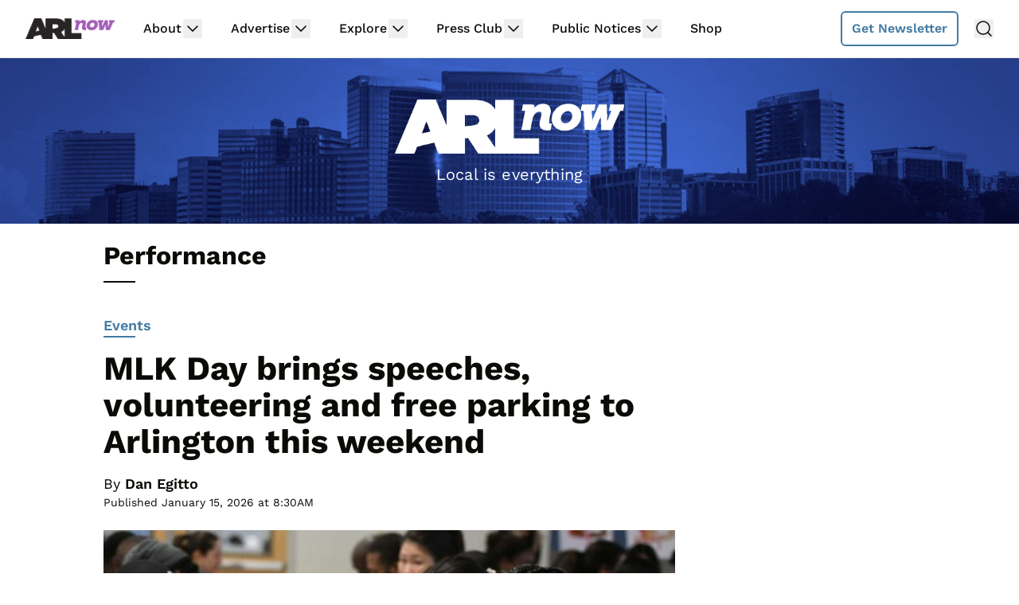

--- FILE ---
content_type: application/javascript; charset=UTF-8
request_url: https://arlnow.disqus.com/count-data.js?2=https%3A%2F%2Fwww.arlnow.com%2F2021%2F12%2F08%2Fjudge-william-newman-is-bringing-courtroom-experience-to-his-first-solo-stage-performance%2F&2=https%3A%2F%2Fwww.arlnow.com%2F2022%2F09%2F28%2Farlington-native-alexandra-turshen-is-the-boss-in-the-new-netflix-series-partner-track%2F&2=https%3A%2F%2Fwww.arlnow.com%2F2022%2F10%2F10%2Flocal-arts-nonprofit-develops-plans-for-a-new-performance-venue%2F&2=https%3A%2F%2Fwww.arlnow.com%2F2022%2F11%2F18%2Fshirlington-based-signature-theatre-announces-a-season-long-tribute-to-stephen-sondheim%2F&2=https%3A%2F%2Fwww.arlnow.com%2F2022%2F12%2F19%2Fsynetic-theaters-paata-tsikurishvili-injured-in-serious-crash-delaying-show%2F&2=https%3A%2F%2Fwww.arlnow.com%2F2024%2F02%2F05%2Fdc-tattoo-expo-returns-to-arlington-next-weekend%2F&2=https%3A%2F%2Fwww.arlnow.com%2F2024%2F05%2F03%2Fafter-bomb-threat-freddies-plans-love-fest-drag-brunch-this-weekend%2F&2=https%3A%2F%2Fwww.arlnow.com%2F2024%2F05%2F06%2Fweekly-jazz-concerts-return-to-pentagon-city-starting-thursday%2F&2=https%3A%2F%2Fwww.arlnow.com%2F2024%2F09%2F03%2Fa-look-at-arlingtons-fall-and-winter-performing-arts-schedule%2F&2=https%3A%2F%2Fwww.arlnow.com%2F2025%2F02%2F17%2Fnew-creative-cauldron-theater-opens-at-broad-washington-in-falls-church%2F
body_size: 1572
content:
var DISQUSWIDGETS;

if (typeof DISQUSWIDGETS != 'undefined') {
    DISQUSWIDGETS.displayCount({"text":{"and":"and","comments":{"zero":"Comments","multiple":"{num} Comments","one":"1 Comment"}},"counts":[{"id":"https:\/\/www.arlnow.com\/2022\/09\/28\/arlington-native-alexandra-turshen-is-the-boss-in-the-new-netflix-series-partner-track\/","comments":13},{"id":"https:\/\/www.arlnow.com\/2022\/11\/18\/shirlington-based-signature-theatre-announces-a-season-long-tribute-to-stephen-sondheim\/","comments":6},{"id":"https:\/\/www.arlnow.com\/2024\/05\/03\/after-bomb-threat-freddies-plans-love-fest-drag-brunch-this-weekend\/","comments":74},{"id":"https:\/\/www.arlnow.com\/2022\/10\/10\/local-arts-nonprofit-develops-plans-for-a-new-performance-venue\/","comments":27},{"id":"https:\/\/www.arlnow.com\/2025\/02\/17\/new-creative-cauldron-theater-opens-at-broad-washington-in-falls-church\/","comments":0},{"id":"https:\/\/www.arlnow.com\/2024\/05\/06\/weekly-jazz-concerts-return-to-pentagon-city-starting-thursday\/","comments":3},{"id":"https:\/\/www.arlnow.com\/2021\/12\/08\/judge-william-newman-is-bringing-courtroom-experience-to-his-first-solo-stage-performance\/","comments":11},{"id":"https:\/\/www.arlnow.com\/2022\/12\/19\/synetic-theaters-paata-tsikurishvili-injured-in-serious-crash-delaying-show\/","comments":4},{"id":"https:\/\/www.arlnow.com\/2024\/09\/03\/a-look-at-arlingtons-fall-and-winter-performing-arts-schedule\/","comments":6},{"id":"https:\/\/www.arlnow.com\/2024\/02\/05\/dc-tattoo-expo-returns-to-arlington-next-weekend\/","comments":12}]});
}

--- FILE ---
content_type: text/plain; charset=utf-8
request_url: https://ads.adthrive.com/http-api/cv2
body_size: 5360
content:
{"om":["04897otm","04f5pusp","0a298vwq2wa","0c298picd1q","0g2988i9uvz","0iyi1awv","0kl5wonw","0l4211251bbpm","0l57mahn","0sm4lr19","1","1007_bsgbu9lt","1011_302_56233481","1011_302_56233573","1011_302_56233630","1011_302_56590839","1011_302_56862488","1028_8728253","1028_8739738","1028_8739779","1028_8744530","10310289136970_594028899","110_576777115309199355","11142692","11509227","1185:1610326628","11896988","12010080","12010084","12010088","124843_10","124844_24","124848_8","126xosdr","12952196","12n8yp46","13097410","13097415","13097422","13097423","1610326628","1610326728","1611092","17_23391194","17_24632110","17_24696318","17_24766949","17_24794119","198335666","1IWwPyLfI28","1g5heict","1h6rfk37","1szmtd70","202430_200_EAAYACog7t9UKc5iyzOXBU.xMcbVRrAuHeIU5IyS9qdlP9IeJGUyBMfW1N0_","202430_200_EAAYACogfp82etiOdza92P7KkqCzDPazG1s0NmTQfyLljZ.q7ScyBDr2wK8_","202430_200_EAAYACogrPcXlVDpv4mCpFHbtASH4.EGy-m7zq791oD26KFcrCUyBCeqWqs_","202430_200_EAAYACogtYltKBzKKHu7tAsMK.YhnNUUanUuxFU5V4rbhwKBIsMyBLNoHQo_","20421090_200_EAAYACogyy0RzHbkTBh30TNsrxZR28Ohi-3ey2rLnbQlrDDSVmQyBCEE070_","206_549410","2132:43435717","2132:43435725","2132:45980824","2132:45999649","2132:45999652","2179:579199547309811353","2179:584799581434975825","2179:589451478355172056","21t38mbo","2249:650628523","2249:665741101","2249:674673728","2249:691910064","2249:704141019","2249:704251784","2249:706850630","2307:01dy2a56","2307:1g5heict","2307:23t9uf9c","2307:34eys5wu","2307:4c9wb6f0","2307:4etfwvf1","2307:4yesq9qe","2307:54tt2h8n","2307:6wbm92qr","2307:6zt4aowl","2307:74wv3qdx","2307:7siwzlwt","2307:8becnbf0","2307:8orkh93v","2307:9925w9vu","2307:b9ut4rp0","2307:cuudl2xr","2307:f04zcoco","2307:f7piy8nj","2307:f9bnzczs","2307:fj5atwid","2307:gd373wr7","2307:hu17lm1b","2307:hxxvnqg0","2307:inex5i3c","2307:j0arc2ch","2307:jzqxffb2","2307:kr427sl9","2307:ln7h8v9d","2307:m8bu8w55","2307:nmuzeaa7","2307:nwbpobii","2307:o8icj9qr","2307:plth4l1a","2307:ppn03peq","2307:r0u09phz","2307:r8iau6rq","2307:revf1erj","2307:s2ahu2ae","2307:s4s41bit","2307:s887ofe1","2307:wg6d64ah","2307:x7xpgcfc","2307:zqr5evgv","23298t9uf9c","23t9uf9c","2409_15064_70_85809052","2409_25495_176_CR52092954","2409_25495_176_CR52092957","2409_25495_176_CR52092958","2409_25495_176_CR52092959","2409_25495_176_CR52150651","2409_25495_176_CR52153849","2409_25495_176_CR52188001","2409_25495_176_CR52241413","2409_25495_176_CR52241415","2409_25495_176_CR52241417","2409_25495_176_CR52241419","2409_25495_176_CR52241421","2409_25495_176_CR52249307","24594056","24xairda","25_07s64ceu","25_0l51bbpm","25_52qaclee","25_53v6aquw","25_87z6cimm","25_c7i6r1q4","25_cfnass1q","25_jxrvgonh","25_k6n08fc0","25_ljai1zni","25_nin85bbg","25_sgaw7i5o","25_utberk8n","25_vfvpfnp8","25_xz6af56d","25_yi6qlg3p","25_ztlksnbe","2676:85402394","2676:86698029","2715_9888_262592","2760:176_CR52092957","2760:176_CR52150651","2760:176_CR52186411","2760:176_CR52186412","2760:176_CR52188001","2760:176_CR52248722","28152873","29414696","29414711","2_206_554470","2hv1wver","2n4mwyxj","308_125203_21","308_125204_13","31810016","33419360","33420790","33637455","34182009","3490:CR52248592","3490:CR52248722","3490:CR52248723","3490:CR52248725","3490:CR52248726","3490:CR52249012","34eys5wu","352p7o32","3636:6286606","3646_185414_T26335189","3646_185414_T26469746","3646_185414_T26509255","3658_1406006_T26266017","3658_1406006_T26266023","3658_1406006_T26266026","3658_142885_T26442534","3658_15032_n4sd49eg","3658_15106_u4atmpu4","3658_155735_plth4l1a","3658_15638_kr427sl9","3658_175625_bsgbu9lt","3658_203382_f3tdw9f3","3658_203382_o8icj9qr","3658_22898_T26278403","3658_61825_f7piy8nj","3658_68620_T26526141","3658_93957_T26479487","3702_139777_24765529","3702_139777_T26561386","3702_139777_T26561402","3702_139777_T26561436","3702_139777_T26561470","381513943572","38345500","3858:10338833","3858:9632594","39989240","3LMBEkP-wis","409_216404","409_227223","42569697","43435727","43919976","43919984","43919985","439246469228","43wt1o22","44023623","458901553568","47192068","47633464","4771_67437_1610326628","485027845327","49039749","49175728","492063","492075","4972640","4a9jxwz3","4aqwokyz","4c9wb6f0","4cepw60l","4fk9nxse","4ticzzkv","4weg6e6x","4yesq9qe","52136743","52136747","52137182","52141873","53v6aquw","549423","5504:203508","5504:203525","5504:203529","5504:203721","5510:n4sd49eg","55167461","554460","554465","5563_66529_OADD2.10239397485002_1FLORUX8AK1U6Y8NF","5563_66529_OADD2.7353040902705_1EI6JL1KCNZJQTKTNU","5563_66529_OADD2.7353083169082_14CHQFJEGBEH1W68BV","557_409_220364","557_409_228105","557_409_230716","557_409_235548","558_93_77gj3an4","558_93_bsgbu9lt","558_93_hgrz3ggo","558_93_jsu57unw","558_93_plth4l1a","558_93_weipc92n","56341213","567_269_2:3528:19850:32507","56898639","57149971","57149985","5726507811","576777115309199355","579199547309811353","583652883178231326","59873208","5j1ruvzp","5j2wfnhs","5l29803u8j0","5m298fptdzd","5twkadjj","6026575677","60325468","609577512","60966179","60f5a06w","61085224","61900466","61916211","61916225","61916229","61932920","61932933","61932957","62187798","6226560541","6250_66552_1063994046","627506494","628013471","628013474","628015148","628086965","628153053","628153170","628153173","628222860","628223277","628360579","628360582","628444259","628444262","628444433","628444436","628444439","628456307","628456310","628456379","628456391","628456403","628622163","628622169","628622172","628622241","628622244","628622247","628683371","628687043","628687157","628687460","628687463","628789927","628803013","628841673","629007394","629009180","629167998","629168001","629168010","629168565","629171196","629171202","62949920","629573857","63047267","630928655","63166899","63220448","632270819","632284028","632426865","632426961","632526247","632542639","632549440","6365_61796_790703534099","636910768489","651637459","6547_67916_RGr9T6oAJ8UecEoB66K1","6547_67916_eJvIJrZupuEOOtY8zSdU","659216891404","659713728691","665151850782","66m08xhz","680597458938","690_99485_1610326628","690_99485_1610326728","697189982","698637285","6ejtrnf9","6l5qanx0","6qqfd7uj","6tj9m7jw","6wbm92qr","6wh9f1ka","700117707","702397981","702423494","705115233","705115332","705115442","705115523","705116521","705127202","706320056","707991174","708072155","708718952","708727053","73298mggl4h","7354_138543_85809013","73mggl4h","74243_74_18482789","74243_74_18482790","74243_74_18482791","74243_74_18482792","74243_74_18484065","74wv3qdx","77gj3an4","795626519266","795709089116","7967311","7969_149355_45999649","7fc6xgyo","7imiw6gw","7n298vw7gw6","7qevw67b","7s298iwzlwt","7siwzlwt","8152859","8152878","8152879","8160967","8193073","8193078","8341_230731_579199547309811353","8341_230731_584799581434975825","86112923","87298gc0tji","8968064","8b5u826e","8becnbf0","8doidghg","8o298rkh93v","8orkh93v","9057/211d1f0fa71d1a58cabee51f2180e38f","90_12952196","9213629","97_8193078","9nex8xyd","FC8Gv9lZIb0","Gd9uaiHvgOw","NplsJAxRH1w","Rno6AJZ2sVI","VN0E8XediTI","a3ts2hcp","ae6edkmg","af9kspoi","b5idbd4d","b90cwbcd","b99wkm10","b9ut4rp0","bd5xg6f6","bpwmigtk","bs298gbu9lt","bsgbu9lt","bx298vl2c9f","bxvl2c9f","c1hsjx06","ciavbv3p","clbujs0n","cr-6ovjht2eubwe","cr-Bitc7n_p9iw__vat__49i_k_6v6_h_jce2vj5h_KnXNU4yjl","cr-Bitc7n_p9iw__vat__49i_k_6v6_h_jce2vj5h_PxWzTvgmq","cr-Bitc7n_p9iw__vat__49i_k_6v6_h_jce2vj5h_buspHgokm","cr-aaw20e1rubwj","cr-aaw20e2pubwj","cr-g7ywwk2qvft","cr-g7ywwk7qvft","cr-ghun4f53ubwe","cr-ghun4f53ubxe","cr-lg354l2uvergv2","cr-n6ts81bdubwe","cr-ndebulm8u9vd","cr-ndebulm8uatj","cr-ndebulm8ubwe","cr-ndebulm8ubxe","cr-r5fqbsarubwe","cr-u8cu3kinubxe","cr223-97pzzgzrubqk","cu298udl2xr","cuudl2xr","czt3qxxp","ddr52z0n","dg2WmFvzosE","dgu3t9iq","dl298hzctga","dt298tupnse","f02984zcoco","f04zcoco","f7piy8nj","f9298zmsi7x","f9bnzczs","fj5atwid","fmbueqst","fmbxvfw0","ft79er7MHcU","g3zy56n3","g4kw4fir","g7pr9y6i","g9z79oc7","gsiq8bhr","haf4w7r0","heyp82hb","hffavbt7","hgrz3ggo","hhfvml3d","ho8u3j47","hs2988ydvzi","hu29817lm1b","hu52wf5i","i90isgt0","ibyuigy2","inex5i3c","ixloxmvy","j4r0agpc","j8298s46eij","jkx1zd5l","jldzmef4","jzqxffb2","kf8wbe4q","klbvr7ib","kr427sl9","ksrdc5dk","kwj8z3gi","l9xck988","lc1wx7d6","leb6igu0","lj298ai1zni","ll77hviy","ln7h8v9d","m11epe1z","m4298xt6ckm","m8bu8w55","mg298e0qgfb","mkzzyvlu","mne39gsk","mnzinbrt","mvtp3dnv","mvvdiixj","n3egwnq7","n4298sd49eg","n8w0plts","nativetouch-32507","nr2985arrhc","nr5arrhc","nszjot7z","ntjn5z55","nw298bpobii","nwbpobii","o8icj9qr","of8dd9pr","ofoon6ir","owg2zchv","p0odjzyt","p28f3jtb","pagvt0pd","pi2986u4hm4","pi6u4hm4","pl298th4l1a","plth4l1a","po298olh6t5","q855phcn","q9I-eRux9vU","qlhur51f","qqvgscdx","qt09ii59","qx298169s69","r0u09phz","r8esj0oh","riaslz7g","rxj4b6nw","s2298ahu2ae","s2ahu2ae","s4s41bit","s887ofe1","sdeo60cf","sl57pdtd","sq3uu9ln","sv298inlp2o","svinlp2o","t7d69r6a","ti0s3bz3","tnz0cleg","tr35v3uz","tvhhxsdx","u1jb75sm","u2x4z0j8","u4atmpu4","uNt3VGu95GY","ud298a4zi8x","uis65v79","utberk8n","uykfdhoc","v4rfqxto","v705kko8","vdcb5d4i","vwg10e52","w31aqin2","wa298ryafvp","wf8dlr3v","wg6d64ah","wu5qr81l","wxfnrapl","x61c6oxa","x7298xpgcfc","x7xpgcfc","xakhh2un","xau90hsg","xgjdt26g","xtxa8s2d","xwhet1qh","y47904lt","y51tr986","zaiy3lqy","zfexqyi5","zi298bvsmsx","ziox91q0","zq298r5evgv","zqr5evgv","zsvdh1xi","ztlksnbe","zv298fjb0vm","zvfjb0vm","zw6jpag6","2343608","2343609","2343612","2343613","2344374","2344375","2344386","5700:672549180","5700:672552173","638791959","638794438","643846157","672549180","672552173","707249248","7942757","7967351","7979132","7979135","cr-e9x05e8u27sm0","cr-e9x05e8u27uiu","cr-e9x05e8u27vix","cr-e9x05e8u27vjv","cr-e9x05h3s17sm0","cr-e9x05h3s17uiu","cr-e9x05h3s17vix","cr-e9x05h3s17vjv","cr-eas10j0u07sm0","cr-eas10j0u07uiu","cr-eas10j0u07vix","cr-edry0m0xt7sm0","cr-f6wv0m1t17sm0","cr-f6wv0m1t17uiu","f9cpze7e","nodohvfi","qnqfz5kx","t8wl12j1"],"pmp":[],"adomains":["123notices.com","1md.org","about.bugmd.com","acelauncher.com","adameve.com","akusoli.com","allyspin.com","arthrozene.com","askanexpertonline.com","atomapplications.com","bassbet.com","betsson.gr","biz-zone.co","bizreach.jp","braverx.com","bubbleroom.se","bugmd.com","buydrcleanspray.com","buysplashcleaner.com","byrna.com","capitaloneshopping.com","clarifion.com","combatironapparel.com","controlcase.com","convertwithwave.com","cotosen.com","countingmypennies.com","couponthatworks.com","cratedb.com","croisieurope.be","cs.money","dallasnews.com","definition.org","derila-ergo.com","dhgate.com","dhs.gov","displate.com","dothisforliver.com","easyprint.app","easyrecipefinder.co","easyview.app","ebook1g.peptidesciences.com","fabpop.net","familynow.club","filejomkt.run","fla-keys.com","folkaly.com","g123.jp","gameswaka.com","getbugmd.com","getconsumerchoice.com","getcubbie.com","gowavebrowser.co","gowdr.com","gransino.com","gratefulfinance.com","grosvenorcasinos.com","guard.io","hashtagchatter.com","hero-wars.com","holts.com","instantbuzz.net","investmentguru.com","itsmanual.com","jackpotcitycasino.com","justanswer.com","justanswer.es","la-date.com","lightinthebox.com","liverhealthformula.com","liverrenew.com","local.com","lovehoney.com","lowerjointpain.com","lulutox.com","lumoslearning.com","lymphsystemsupport.com","manuals-help.com","manualsdirectory.org","meccabingo.com","medimops.de","mensdrivingforce.com","millioner.com","miniretornaveis.com","mobiplus.me","mxplayer.in","myiq.com","nailfungus.ca","national-lottery.co.uk","naturalhealthreports.net","nbliver360.com","nervepaindiscovery.com","nikke-global.com","nordicspirit.co.uk","nuubu.com","onlinemanualspdf.co","original-play.com","outliermodel.com","paperela.com","paradisestays.site","parasiterelief.com","parasitesnomore.com","peta.org","photoshelter.com","plannedparenthood.org","playvod-za.com","printeasilyapp.com","printwithwave.com","profitor.com","prostaluxformula.com","quicklearnx.com","quickrecipehub.com","rakuten-sec.co.jp","rangeusa.com","refinancegold.com","robocat.com","royalcaribbean.com","saba.com.mx","shift.com","simple.life","spinbara.com","systeme.io","taboola.com","tackenberg.de","temu.com","tenfactorialrocks.com","theoceanac.com","topaipick.com","totaladblock.com","twinkl.com","usconcealedcarry.com","vagisil.com","vegashero.com","vegogarden.com","veryfast.io","viewmanuals.com","viewrecipe.net","viewtemplates.com","votervoice.net","vuse.com","wavebrowser.co","wavebrowserpro.com","weareplannedparenthood.org","winred.com","xiaflex.com","yourchamilia.com"]}

--- FILE ---
content_type: application/javascript; charset=UTF-8
request_url: https://arlnow.disqus.com/count-data.js?2=https%3A%2F%2Fwww.arlnow.com%2F2025%2F10%2F22%2Ffrom-live-jazz-to-frankenstein-where-to-catch-a-show-in-arlington-this-fall-and-winter%2F&2=https%3A%2F%2Fwww.arlnow.com%2F2026%2F01%2F15%2Fmlk-day-brings-speeches-volunteering-and-free-parking-to-arlington-this-weekend%2F
body_size: 503
content:
var DISQUSWIDGETS;

if (typeof DISQUSWIDGETS != 'undefined') {
    DISQUSWIDGETS.displayCount({"text":{"and":"and","comments":{"zero":"Comments","multiple":"{num} Comments","one":"1 Comment"}},"counts":[{"id":"https:\/\/www.arlnow.com\/2025\/10\/22\/from-live-jazz-to-frankenstein-where-to-catch-a-show-in-arlington-this-fall-and-winter\/","comments":1},{"id":"https:\/\/www.arlnow.com\/2026\/01\/15\/mlk-day-brings-speeches-volunteering-and-free-parking-to-arlington-this-weekend\/","comments":3}]});
}